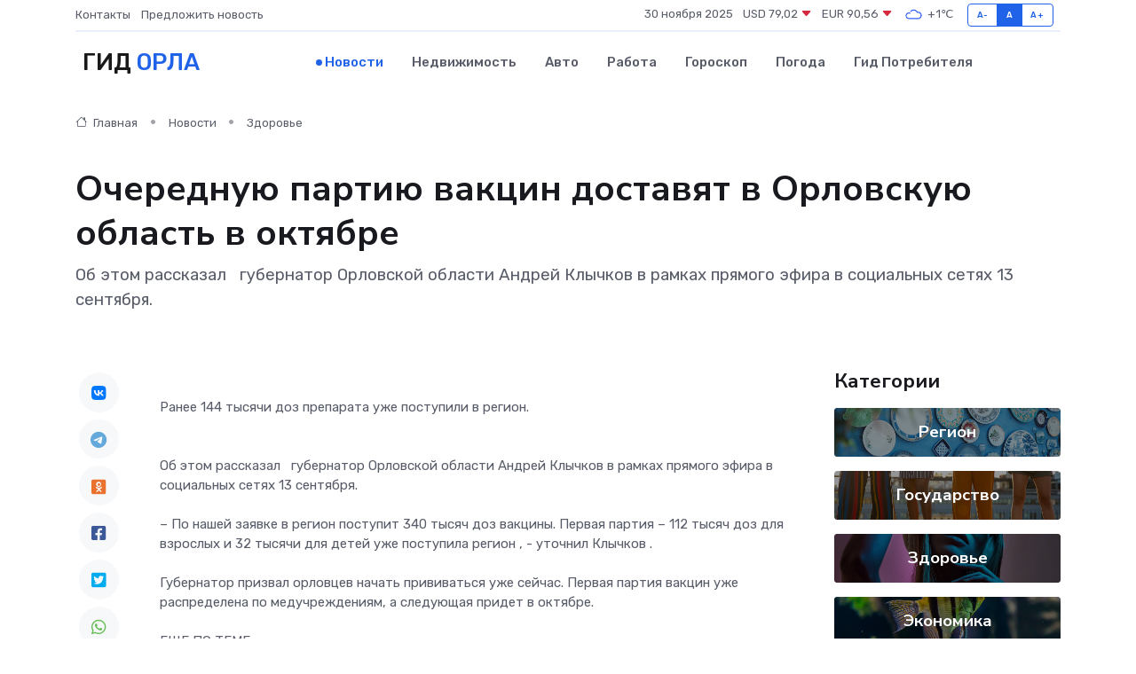

--- FILE ---
content_type: text/html; charset=UTF-8
request_url: https://orel-gid.ru/news/zdorove/ocherednuyu-partiyu-vakcin-dostavyat-v-orlovskuyu-oblast-v-oktyabre.htm
body_size: 8750
content:
<!DOCTYPE html>
<html lang="ru">
<head>
	<meta charset="utf-8">
	<meta name="csrf-token" content="s1MeVlaJAn4GqBdxqMW9zOzIilX3V9tOxjPCPy8f">
    <meta http-equiv="X-UA-Compatible" content="IE=edge">
    <meta name="viewport" content="width=device-width, initial-scale=1">
    <title>Очередную партию вакцин доставят в Орловскую область в октябре - новости Орла</title>
    <meta name="description" property="description" content="Об этом рассказал   губернатор Орловской области Андрей Клычков в рамках прямого эфира в социальных сетях 13 сентября.">
    
    <meta property="fb:pages" content="105958871990207" />
    <link rel="shortcut icon" type="image/x-icon" href="https://orel-gid.ru/favicon.svg">
    <link rel="canonical" href="https://orel-gid.ru/news/zdorove/ocherednuyu-partiyu-vakcin-dostavyat-v-orlovskuyu-oblast-v-oktyabre.htm">
    <link rel="preconnect" href="https://fonts.gstatic.com">
    <link rel="dns-prefetch" href="https://fonts.googleapis.com">
    <link rel="dns-prefetch" href="https://pagead2.googlesyndication.com">
    <link rel="dns-prefetch" href="https://res.cloudinary.com">
    <link href="https://fonts.googleapis.com/css2?family=Nunito+Sans:wght@400;700&family=Rubik:wght@400;500;700&display=swap" rel="stylesheet">
    <link rel="stylesheet" type="text/css" href="https://orel-gid.ru/assets/font-awesome/css/all.min.css">
    <link rel="stylesheet" type="text/css" href="https://orel-gid.ru/assets/bootstrap-icons/bootstrap-icons.css">
    <link rel="stylesheet" type="text/css" href="https://orel-gid.ru/assets/tiny-slider/tiny-slider.css">
    <link rel="stylesheet" type="text/css" href="https://orel-gid.ru/assets/glightbox/css/glightbox.min.css">
    <link rel="stylesheet" type="text/css" href="https://orel-gid.ru/assets/plyr/plyr.css">
    <link id="style-switch" rel="stylesheet" type="text/css" href="https://orel-gid.ru/assets/css/style.css">
    <link rel="stylesheet" type="text/css" href="https://orel-gid.ru/assets/css/style2.css">

    <meta name="twitter:card" content="summary">
    <meta name="twitter:site" content="@mysite">
    <meta name="twitter:title" content="Очередную партию вакцин доставят в Орловскую область в октябре - новости Орла">
    <meta name="twitter:description" content="Об этом рассказал   губернатор Орловской области Андрей Клычков в рамках прямого эфира в социальных сетях 13 сентября.">
    <meta name="twitter:creator" content="@mysite">
    <meta name="twitter:image:src" content="https://orel-gid.ru/images/logo.gif">
    <meta name="twitter:domain" content="orel-gid.ru">
    <meta name="twitter:card" content="summary_large_image" /><meta name="twitter:image" content="https://orel-gid.ru/images/logo.gif">

    <meta property="og:url" content="http://orel-gid.ru/news/zdorove/ocherednuyu-partiyu-vakcin-dostavyat-v-orlovskuyu-oblast-v-oktyabre.htm">
    <meta property="og:title" content="Очередную партию вакцин доставят в Орловскую область в октябре - новости Орла">
    <meta property="og:description" content="Об этом рассказал   губернатор Орловской области Андрей Клычков в рамках прямого эфира в социальных сетях 13 сентября.">
    <meta property="og:type" content="website">
    <meta property="og:image" content="https://orel-gid.ru/images/logo.gif">
    <meta property="og:locale" content="ru_RU">
    <meta property="og:site_name" content="Гид Орла">
    

    <link rel="image_src" href="https://orel-gid.ru/images/logo.gif" />

    <link rel="alternate" type="application/rss+xml" href="https://orel-gid.ru/feed" title="Орёл: гид, новости, афиша">
        <script async src="https://pagead2.googlesyndication.com/pagead/js/adsbygoogle.js"></script>
    <script>
        (adsbygoogle = window.adsbygoogle || []).push({
            google_ad_client: "ca-pub-0899253526956684",
            enable_page_level_ads: true
        });
    </script>
        
    
    
    
    <script>if (window.top !== window.self) window.top.location.replace(window.self.location.href);</script>
    <script>if(self != top) { top.location=document.location;}</script>

<!-- Google tag (gtag.js) -->
<script async src="https://www.googletagmanager.com/gtag/js?id=G-71VQP5FD0J"></script>
<script>
  window.dataLayer = window.dataLayer || [];
  function gtag(){dataLayer.push(arguments);}
  gtag('js', new Date());

  gtag('config', 'G-71VQP5FD0J');
</script>
</head>
<body>
<script type="text/javascript" > (function(m,e,t,r,i,k,a){m[i]=m[i]||function(){(m[i].a=m[i].a||[]).push(arguments)}; m[i].l=1*new Date();k=e.createElement(t),a=e.getElementsByTagName(t)[0],k.async=1,k.src=r,a.parentNode.insertBefore(k,a)}) (window, document, "script", "https://mc.yandex.ru/metrika/tag.js", "ym"); ym(54007804, "init", {}); ym(86840228, "init", { clickmap:true, trackLinks:true, accurateTrackBounce:true, webvisor:true });</script> <noscript><div><img src="https://mc.yandex.ru/watch/54007804" style="position:absolute; left:-9999px;" alt="" /><img src="https://mc.yandex.ru/watch/86840228" style="position:absolute; left:-9999px;" alt="" /></div></noscript>
<script type="text/javascript">
    new Image().src = "//counter.yadro.ru/hit?r"+escape(document.referrer)+((typeof(screen)=="undefined")?"":";s"+screen.width+"*"+screen.height+"*"+(screen.colorDepth?screen.colorDepth:screen.pixelDepth))+";u"+escape(document.URL)+";h"+escape(document.title.substring(0,150))+";"+Math.random();
</script>
<!-- Rating@Mail.ru counter -->
<script type="text/javascript">
var _tmr = window._tmr || (window._tmr = []);
_tmr.push({id: "3138453", type: "pageView", start: (new Date()).getTime()});
(function (d, w, id) {
  if (d.getElementById(id)) return;
  var ts = d.createElement("script"); ts.type = "text/javascript"; ts.async = true; ts.id = id;
  ts.src = "https://top-fwz1.mail.ru/js/code.js";
  var f = function () {var s = d.getElementsByTagName("script")[0]; s.parentNode.insertBefore(ts, s);};
  if (w.opera == "[object Opera]") { d.addEventListener("DOMContentLoaded", f, false); } else { f(); }
})(document, window, "topmailru-code");
</script><noscript><div>
<img src="https://top-fwz1.mail.ru/counter?id=3138453;js=na" style="border:0;position:absolute;left:-9999px;" alt="Top.Mail.Ru" />
</div></noscript>
<!-- //Rating@Mail.ru counter -->

<header class="navbar-light navbar-sticky header-static">
    <div class="navbar-top d-none d-lg-block small">
        <div class="container">
            <div class="d-md-flex justify-content-between align-items-center my-1">
                <!-- Top bar left -->
                <ul class="nav">
                    <li class="nav-item">
                        <a class="nav-link ps-0" href="https://orel-gid.ru/contacts">Контакты</a>
                    </li>
                    <li class="nav-item">
                        <a class="nav-link ps-0" href="https://orel-gid.ru/sendnews">Предложить новость</a>
                    </li>
                    
                </ul>
                <!-- Top bar right -->
                <div class="d-flex align-items-center">
                    
                    <ul class="list-inline mb-0 text-center text-sm-end me-3">
						<li class="list-inline-item">
							<span>30 ноября 2025</span>
						</li>
                        <li class="list-inline-item">
                            <a class="nav-link px-0" href="https://orel-gid.ru/currency">
                                <span>USD 79,02 <i class="bi bi-caret-down-fill text-danger"></i></span>
                            </a>
						</li>
                        <li class="list-inline-item">
                            <a class="nav-link px-0" href="https://orel-gid.ru/currency">
                                <span>EUR 90,56 <i class="bi bi-caret-down-fill text-danger"></i></span>
                            </a>
						</li>
						<li class="list-inline-item">
                            <a class="nav-link px-0" href="https://orel-gid.ru/pogoda">
                                <svg xmlns="http://www.w3.org/2000/svg" width="25" height="25" viewBox="0 0 30 30"><path fill="#315EFB" fill-rule="evenodd" d="M25.036 13.066a4.948 4.948 0 0 1 0 5.868A4.99 4.99 0 0 1 20.99 21H8.507a4.49 4.49 0 0 1-3.64-1.86 4.458 4.458 0 0 1 0-5.281A4.491 4.491 0 0 1 8.506 12c.686 0 1.37.159 1.996.473a.5.5 0 0 1 .16.766l-.33.399a.502.502 0 0 1-.598.132 2.976 2.976 0 0 0-3.346.608 3.007 3.007 0 0 0 .334 4.532c.527.396 1.177.59 1.836.59H20.94a3.54 3.54 0 0 0 2.163-.711 3.497 3.497 0 0 0 1.358-3.206 3.45 3.45 0 0 0-.706-1.727A3.486 3.486 0 0 0 20.99 12.5c-.07 0-.138.016-.208.02-.328.02-.645.085-.947.192a.496.496 0 0 1-.63-.287 4.637 4.637 0 0 0-.445-.874 4.495 4.495 0 0 0-.584-.733A4.461 4.461 0 0 0 14.998 9.5a4.46 4.46 0 0 0-3.177 1.318 2.326 2.326 0 0 0-.135.147.5.5 0 0 1-.592.131 5.78 5.78 0 0 0-.453-.19.5.5 0 0 1-.21-.79A5.97 5.97 0 0 1 14.998 8a5.97 5.97 0 0 1 4.237 1.757c.398.399.704.85.966 1.319.262-.042.525-.076.79-.076a4.99 4.99 0 0 1 4.045 2.066zM0 0v30V0zm30 0v30V0z"></path></svg>
                                <span>+1&#8451;</span>
                            </a>
						</li>
					</ul>

                    <!-- Font size accessibility START -->
                    <div class="btn-group me-2" role="group" aria-label="font size changer">
                        <input type="radio" class="btn-check" name="fntradio" id="font-sm">
                        <label class="btn btn-xs btn-outline-primary mb-0" for="font-sm">A-</label>

                        <input type="radio" class="btn-check" name="fntradio" id="font-default" checked>
                        <label class="btn btn-xs btn-outline-primary mb-0" for="font-default">A</label>

                        <input type="radio" class="btn-check" name="fntradio" id="font-lg">
                        <label class="btn btn-xs btn-outline-primary mb-0" for="font-lg">A+</label>
                    </div>

                    
                </div>
            </div>
            <!-- Divider -->
            <div class="border-bottom border-2 border-primary opacity-1"></div>
        </div>
    </div>

    <!-- Logo Nav START -->
    <nav class="navbar navbar-expand-lg">
        <div class="container">
            <!-- Logo START -->
            <a class="navbar-brand" href="https://orel-gid.ru" style="text-align: end;">
                
                			<span class="ms-2 fs-3 text-uppercase fw-normal">Гид <span style="color: #2163e8;">Орла</span></span>
                            </a>
            <!-- Logo END -->

            <!-- Responsive navbar toggler -->
            <button class="navbar-toggler ms-auto" type="button" data-bs-toggle="collapse"
                data-bs-target="#navbarCollapse" aria-controls="navbarCollapse" aria-expanded="false"
                aria-label="Toggle navigation">
                <span class="text-body h6 d-none d-sm-inline-block">Menu</span>
                <span class="navbar-toggler-icon"></span>
            </button>

            <!-- Main navbar START -->
            <div class="collapse navbar-collapse" id="navbarCollapse">
                <ul class="navbar-nav navbar-nav-scroll mx-auto">
                                        <li class="nav-item"> <a class="nav-link active" href="https://orel-gid.ru/news">Новости</a></li>
                                        <li class="nav-item"> <a class="nav-link" href="https://orel-gid.ru/realty">Недвижимость</a></li>
                                        <li class="nav-item"> <a class="nav-link" href="https://orel-gid.ru/auto">Авто</a></li>
                                        <li class="nav-item"> <a class="nav-link" href="https://orel-gid.ru/job">Работа</a></li>
                                        <li class="nav-item"> <a class="nav-link" href="https://orel-gid.ru/horoscope">Гороскоп</a></li>
                                        <li class="nav-item"> <a class="nav-link" href="https://orel-gid.ru/pogoda">Погода</a></li>
                                        <li class="nav-item"> <a class="nav-link" href="https://orel-gid.ru/poleznoe">Гид потребителя</a></li>
                                    </ul>
            </div>
            <!-- Main navbar END -->

            
        </div>
    </nav>
    <!-- Logo Nav END -->
</header>
    <main>
        <!-- =======================
                Main content START -->
        <section class="pt-3 pb-lg-5">
            <div class="container" data-sticky-container>
                <div class="row">
                    <!-- Main Post START -->
                    <div class="col-lg-9">
                        <!-- Categorie Detail START -->
                        <div class="mb-4">
							<nav aria-label="breadcrumb" itemscope itemtype="http://schema.org/BreadcrumbList">
								<ol class="breadcrumb breadcrumb-dots">
									<li class="breadcrumb-item" itemprop="itemListElement" itemscope itemtype="http://schema.org/ListItem">
										<meta itemprop="name" content="Гид Орла">
										<meta itemprop="position" content="1">
										<meta itemprop="item" content="https://orel-gid.ru">
										<a itemprop="url" href="https://orel-gid.ru">
										<i class="bi bi-house me-1"></i> Главная
										</a>
									</li>
									<li class="breadcrumb-item" itemprop="itemListElement" itemscope itemtype="http://schema.org/ListItem">
										<meta itemprop="name" content="Новости">
										<meta itemprop="position" content="2">
										<meta itemprop="item" content="https://orel-gid.ru/news">
										<a itemprop="url" href="https://orel-gid.ru/news"> Новости</a>
									</li>
									<li class="breadcrumb-item" aria-current="page" itemprop="itemListElement" itemscope itemtype="http://schema.org/ListItem">
										<meta itemprop="name" content="Здоровье">
										<meta itemprop="position" content="3">
										<meta itemprop="item" content="https://orel-gid.ru/news/zdorove">
										<a itemprop="url" href="https://orel-gid.ru/news/zdorove"> Здоровье</a>
									</li>
									<li aria-current="page" itemprop="itemListElement" itemscope itemtype="http://schema.org/ListItem">
									<meta itemprop="name" content="Очередную партию вакцин доставят в Орловскую область в октябре">
									<meta itemprop="position" content="4" />
									<meta itemprop="item" content="https://orel-gid.ru/news/zdorove/ocherednuyu-partiyu-vakcin-dostavyat-v-orlovskuyu-oblast-v-oktyabre.htm">
									</li>
								</ol>
							</nav>
						
                        </div>
                    </div>
                </div>
                <div class="row align-items-center">
                                                        <!-- Content -->
                    <div class="col-md-12 mt-4 mt-md-0">
                                            <h1 class="display-6">Очередную партию вакцин доставят в Орловскую область в октябре</h1>
                        <p class="lead">Об этом рассказал   губернатор Орловской области Андрей Клычков в рамках прямого эфира в социальных сетях 13 сентября.</p>
                    </div>
				                                    </div>
            </div>
        </section>
        <!-- =======================
        Main START -->
        <section class="pt-0">
            <div class="container position-relative" data-sticky-container>
                <div class="row">
                    <!-- Left sidebar START -->
                    <div class="col-md-1">
                        <div class="text-start text-lg-center mb-5" data-sticky data-margin-top="80" data-sticky-for="767">
                            <style>
                                .fa-vk::before {
                                    color: #07f;
                                }
                                .fa-telegram::before {
                                    color: #64a9dc;
                                }
                                .fa-facebook-square::before {
                                    color: #3b5998;
                                }
                                .fa-odnoklassniki-square::before {
                                    color: #eb722e;
                                }
                                .fa-twitter-square::before {
                                    color: #00aced;
                                }
                                .fa-whatsapp::before {
                                    color: #65bc54;
                                }
                                .fa-viber::before {
                                    color: #7b519d;
                                }
                                .fa-moimir svg {
                                    background-color: #168de2;
                                    height: 18px;
                                    width: 18px;
                                    background-size: 18px 18px;
                                    border-radius: 4px;
                                    margin-bottom: 2px;
                                }
                            </style>
                            <ul class="nav text-white-force">
                                <li class="nav-item">
                                    <a class="nav-link icon-md rounded-circle m-1 p-0 fs-5 bg-light" href="https://vk.com/share.php?url=https://orel-gid.ru/news/zdorove/ocherednuyu-partiyu-vakcin-dostavyat-v-orlovskuyu-oblast-v-oktyabre.htm&title=Очередную партию вакцин доставят в Орловскую область в октябре - новости Орла&utm_source=share" rel="nofollow" target="_blank">
                                        <i class="fab fa-vk align-middle text-body"></i>
                                    </a>
                                </li>
                                <li class="nav-item">
                                    <a class="nav-link icon-md rounded-circle m-1 p-0 fs-5 bg-light" href="https://t.me/share/url?url=https://orel-gid.ru/news/zdorove/ocherednuyu-partiyu-vakcin-dostavyat-v-orlovskuyu-oblast-v-oktyabre.htm&text=Очередную партию вакцин доставят в Орловскую область в октябре - новости Орла&utm_source=share" rel="nofollow" target="_blank">
                                        <i class="fab fa-telegram align-middle text-body"></i>
                                    </a>
                                </li>
                                <li class="nav-item">
                                    <a class="nav-link icon-md rounded-circle m-1 p-0 fs-5 bg-light" href="https://connect.ok.ru/offer?url=https://orel-gid.ru/news/zdorove/ocherednuyu-partiyu-vakcin-dostavyat-v-orlovskuyu-oblast-v-oktyabre.htm&title=Очередную партию вакцин доставят в Орловскую область в октябре - новости Орла&utm_source=share" rel="nofollow" target="_blank">
                                        <i class="fab fa-odnoklassniki-square align-middle text-body"></i>
                                    </a>
                                </li>
                                <li class="nav-item">
                                    <a class="nav-link icon-md rounded-circle m-1 p-0 fs-5 bg-light" href="https://www.facebook.com/sharer.php?src=sp&u=https://orel-gid.ru/news/zdorove/ocherednuyu-partiyu-vakcin-dostavyat-v-orlovskuyu-oblast-v-oktyabre.htm&title=Очередную партию вакцин доставят в Орловскую область в октябре - новости Орла&utm_source=share" rel="nofollow" target="_blank">
                                        <i class="fab fa-facebook-square align-middle text-body"></i>
                                    </a>
                                </li>
                                <li class="nav-item">
                                    <a class="nav-link icon-md rounded-circle m-1 p-0 fs-5 bg-light" href="https://twitter.com/intent/tweet?text=Очередную партию вакцин доставят в Орловскую область в октябре - новости Орла&url=https://orel-gid.ru/news/zdorove/ocherednuyu-partiyu-vakcin-dostavyat-v-orlovskuyu-oblast-v-oktyabre.htm&utm_source=share" rel="nofollow" target="_blank">
                                        <i class="fab fa-twitter-square align-middle text-body"></i>
                                    </a>
                                </li>
                                <li class="nav-item">
                                    <a class="nav-link icon-md rounded-circle m-1 p-0 fs-5 bg-light" href="https://api.whatsapp.com/send?text=Очередную партию вакцин доставят в Орловскую область в октябре - новости Орла https://orel-gid.ru/news/zdorove/ocherednuyu-partiyu-vakcin-dostavyat-v-orlovskuyu-oblast-v-oktyabre.htm&utm_source=share" rel="nofollow" target="_blank">
                                        <i class="fab fa-whatsapp align-middle text-body"></i>
                                    </a>
                                </li>
                                <li class="nav-item">
                                    <a class="nav-link icon-md rounded-circle m-1 p-0 fs-5 bg-light" href="viber://forward?text=Очередную партию вакцин доставят в Орловскую область в октябре - новости Орла https://orel-gid.ru/news/zdorove/ocherednuyu-partiyu-vakcin-dostavyat-v-orlovskuyu-oblast-v-oktyabre.htm&utm_source=share" rel="nofollow" target="_blank">
                                        <i class="fab fa-viber align-middle text-body"></i>
                                    </a>
                                </li>
                                <li class="nav-item">
                                    <a class="nav-link icon-md rounded-circle m-1 p-0 fs-5 bg-light" href="https://connect.mail.ru/share?url=https://orel-gid.ru/news/zdorove/ocherednuyu-partiyu-vakcin-dostavyat-v-orlovskuyu-oblast-v-oktyabre.htm&title=Очередную партию вакцин доставят в Орловскую область в октябре - новости Орла&utm_source=share" rel="nofollow" target="_blank">
                                        <i class="fab fa-moimir align-middle text-body"><svg viewBox='0 0 24 24' xmlns='http://www.w3.org/2000/svg'><path d='M8.889 9.667a1.333 1.333 0 100-2.667 1.333 1.333 0 000 2.667zm6.222 0a1.333 1.333 0 100-2.667 1.333 1.333 0 000 2.667zm4.77 6.108l-1.802-3.028a.879.879 0 00-1.188-.307.843.843 0 00-.313 1.166l.214.36a6.71 6.71 0 01-4.795 1.996 6.711 6.711 0 01-4.792-1.992l.217-.364a.844.844 0 00-.313-1.166.878.878 0 00-1.189.307l-1.8 3.028a.844.844 0 00.312 1.166.88.88 0 001.189-.307l.683-1.147a8.466 8.466 0 005.694 2.18 8.463 8.463 0 005.698-2.184l.685 1.151a.873.873 0 001.189.307.844.844 0 00.312-1.166z' fill='#FFF' fill-rule='evenodd'/></svg></i>
                                    </a>
                                </li>
                                
                            </ul>
                        </div>
                    </div>
                    <!-- Left sidebar END -->

                    <!-- Main Content START -->
                    <div class="col-md-10 col-lg-8 mb-5">
                        <div class="mb-4">
                                                    </div>
                        <div itemscope itemtype="http://schema.org/NewsArticle">
                            <meta itemprop="headline" content="Очередную партию вакцин доставят в Орловскую область в октябре">
                            <meta itemprop="identifier" content="https://orel-gid.ru/8396983">
                            <span itemprop="articleBody">Ранее 144 тысячи доз препарата уже поступили в регион. <br> <br> <br> Об этом  рассказал  &nbsp;   губернатор Орловской области Андрей Клычков  в рамках прямого эфира в социальных сетях 13 сентября. <br> <br> &ndash;  По нашей заявке в регион поступит 340 тысяч доз вакцины. Первая партия &ndash; 112 тысяч доз для взрослых и 32 тысячи для детей уже поступила регион  , - уточнил  Клычков  . <br> <br> Губернатор призвал орловцев начать прививаться уже сейчас. Первая партия вакцин уже распределена по медучреждениям, а следующая придет в октябре. <br> <br>  ЕЩЕ ПО ТЕМЕ:  <br> <br>  Начало учебного года вызвало рост заболеваемости ОРВИ в Орловской области  <br> <br> <br> <br></span>
                        </div>
                                                                        <div><a href="https://vestiorel.ru/novosti/110337.html" target="_blank" rel="author">Источник</a></div>
                                                                        <div class="col-12 mt-3"><a href="https://orel-gid.ru/sendnews">Предложить новость</a></div>
                        <div class="col-12 mt-5">
                            <h2 class="my-3">Последние новости</h2>
                            <div class="row gy-4">
                                <!-- Card item START -->
<div class="col-sm-6">
    <div class="card" itemscope="" itemtype="http://schema.org/BlogPosting">
        <!-- Card img -->
        <div class="position-relative">
                        <img class="card-img" src="https://res.cloudinary.com/dtjfvadax/image/upload/c_fill,w_420,h_315,q_auto,g_face/exocydem03ltagfplmz4" alt="Почему страховка — это не только формальность, но и реальная защита" itemprop="image">
                    </div>
        <div class="card-body px-0 pt-3" itemprop="name">
            <h4 class="card-title" itemprop="headline"><a href="https://orel-gid.ru/news/ekonomika/pochemu-strahovka-eto-ne-tolko-formalnost-no-i-realnaya-zaschita.htm"
                    class="btn-link text-reset fw-bold" itemprop="url">Почему страховка — это не только формальность, но и реальная защита</a></h4>
            <p class="card-text" itemprop="articleBody">Разбираемся, зачем нужен полис и как он может спасти от неожиданных проблем на дороге</p>
        </div>
        <meta itemprop="author" content="Редактор"/>
        <meta itemscope itemprop="mainEntityOfPage" itemType="https://schema.org/WebPage" itemid="https://orel-gid.ru/news/ekonomika/pochemu-strahovka-eto-ne-tolko-formalnost-no-i-realnaya-zaschita.htm"/>
        <meta itemprop="dateModified" content="2025-08-24"/>
        <meta itemprop="datePublished" content="2025-08-24"/>
    </div>
</div>
<!-- Card item END -->
<!-- Card item START -->
<div class="col-sm-6">
    <div class="card" itemscope="" itemtype="http://schema.org/BlogPosting">
        <!-- Card img -->
        <div class="position-relative">
                        <img class="card-img" src="https://res.cloudinary.com/dtjfvadax/image/upload/c_fill,w_420,h_315,q_auto,g_face/mwo67mqukro8jyi1kcqf" alt="Основные этапы ремонта частотных преобразователей: от диагностики до тестирования" itemprop="image">
                    </div>
        <div class="card-body px-0 pt-3" itemprop="name">
            <h4 class="card-title" itemprop="headline"><a href="https://orel-gid.ru/news/ekonomika/osnovnye-etapy-remonta-chastotnyh-preobrazovateley-ot-diagnostiki-do-testirovaniya.htm"
                    class="btn-link text-reset fw-bold" itemprop="url">Основные этапы ремонта частотных преобразователей: от диагностики до тестирования</a></h4>
            <p class="card-text" itemprop="articleBody">Как проходит ремонт частотного преобразователя</p>
        </div>
        <meta itemprop="author" content="Редактор"/>
        <meta itemscope itemprop="mainEntityOfPage" itemType="https://schema.org/WebPage" itemid="https://orel-gid.ru/news/ekonomika/osnovnye-etapy-remonta-chastotnyh-preobrazovateley-ot-diagnostiki-do-testirovaniya.htm"/>
        <meta itemprop="dateModified" content="2025-04-29"/>
        <meta itemprop="datePublished" content="2025-04-29"/>
    </div>
</div>
<!-- Card item END -->
<!-- Card item START -->
<div class="col-sm-6">
    <div class="card" itemscope="" itemtype="http://schema.org/BlogPosting">
        <!-- Card img -->
        <div class="position-relative">
                        <img class="card-img" src="https://orel-gid.ru/images/noimg-420x315.png" alt="Глазуновская ЦРБ задолжала 2 миллиона страховых взносов">
                    </div>
        <div class="card-body px-0 pt-3" itemprop="name">
            <h4 class="card-title" itemprop="headline"><a href="https://orel-gid.ru/news/zdorove/glazunovskaya-crb-zadolzhala-2-milliona-strahovyh-vznosov.htm"
                    class="btn-link text-reset fw-bold" itemprop="url">Глазуновская ЦРБ задолжала 2 миллиона страховых взносов</a></h4>
            <p class="card-text" itemprop="articleBody">В дело пришлось вмешаться прокуратуре Орловской области.

Фото: гцрб.рф

К настоящему моменту долг погашен.</p>
        </div>
        <meta itemprop="author" content="Редактор"/>
        <meta itemscope itemprop="mainEntityOfPage" itemType="https://schema.org/WebPage" itemid="https://orel-gid.ru/news/zdorove/glazunovskaya-crb-zadolzhala-2-milliona-strahovyh-vznosov.htm"/>
        <meta itemprop="dateModified" content="2025-04-06"/>
        <meta itemprop="datePublished" content="2025-04-06"/>
    </div>
</div>
<!-- Card item END -->
<!-- Card item START -->
<div class="col-sm-6">
    <div class="card" itemscope="" itemtype="http://schema.org/BlogPosting">
        <!-- Card img -->
        <div class="position-relative">
            <img class="card-img" src="https://res.cloudinary.com/dyrkqtkvm/image/upload/c_fill,w_420,h_315,q_auto,g_face/dd3txzimvthknj2dpnk7" alt="Герои‑невидимки: 10 мест, где вы сталкиваетесь со стойками СОН ежедневно" itemprop="image">
        </div>
        <div class="card-body px-0 pt-3" itemprop="name">
            <h4 class="card-title" itemprop="headline"><a href="https://tumen-gid.ru/news/ekonomika/geroi-nevidimki-10-mest-gde-vy-stalkivaetes-so-stoykami-son-ezhednevno.htm" class="btn-link text-reset fw-bold" itemprop="url">Герои‑невидимки: 10 мест, где вы сталкиваетесь со стойками СОН ежедневно</a></h4>
            <p class="card-text" itemprop="articleBody">Железобетонные стойки СОН окружают нас повсюду — даже если мы не знаем, что это они</p>
        </div>
        <meta itemprop="author" content="Редактор"/>
        <meta itemscope itemprop="mainEntityOfPage" itemType="https://schema.org/WebPage" itemid="https://tumen-gid.ru/news/ekonomika/geroi-nevidimki-10-mest-gde-vy-stalkivaetes-so-stoykami-son-ezhednevno.htm"/>
        <meta itemprop="dateModified" content="2025-11-30"/>
        <meta itemprop="datePublished" content="2025-11-30"/>
    </div>
</div>
<!-- Card item END -->
                            </div>
                        </div>
						<div class="col-12 bg-primary bg-opacity-10 p-2 mt-3 rounded">
							Здесь вы можете узнать о лучших предложениях и выгодных условиях, чтобы <a href="https://leninsk-kuznetskij-gid.ru/realty">купить квартиру в Ленинске-Кузнецком</a>
						</div>
                        <!-- Comments START -->
                        <div class="mt-5">
                            <h3>Комментарии (0)</h3>
                        </div>
                        <!-- Comments END -->
                        <!-- Reply START -->
                        <div>
                            <h3>Добавить комментарий</h3>
                            <small>Ваш email не публикуется. Обязательные поля отмечены *</small>
                            <form class="row g-3 mt-2">
                                <div class="col-md-6">
                                    <label class="form-label">Имя *</label>
                                    <input type="text" class="form-control" aria-label="First name">
                                </div>
                                <div class="col-md-6">
                                    <label class="form-label">Email *</label>
                                    <input type="email" class="form-control">
                                </div>
                                <div class="col-12">
                                    <label class="form-label">Текст комментария *</label>
                                    <textarea class="form-control" rows="3"></textarea>
                                </div>
                                <div class="col-12">
                                    <button type="submit" class="btn btn-primary">Оставить комментарий</button>
                                </div>
                            </form>
                        </div>
                        <!-- Reply END -->
                    </div>
                    <!-- Main Content END -->
                    <!-- Right sidebar START -->
                    <div class="col-lg-3 d-none d-lg-block">
                        <div data-sticky data-margin-top="80" data-sticky-for="991">
                            <!-- Categories -->
                            <div>
                                <h4 class="mb-3">Категории</h4>
                                                                    <!-- Category item -->
                                    <div class="text-center mb-3 card-bg-scale position-relative overflow-hidden rounded"
                                        style="background-image:url(https://orel-gid.ru/assets/images/blog/4by3/02.jpg); background-position: center left; background-size: cover;">
                                        <div class="bg-dark-overlay-4 p-3">
                                            <a href="https://orel-gid.ru/news/region"
                                                class="stretched-link btn-link fw-bold text-white h5">Регион</a>
                                        </div>
                                    </div>
                                                                    <!-- Category item -->
                                    <div class="text-center mb-3 card-bg-scale position-relative overflow-hidden rounded"
                                        style="background-image:url(https://orel-gid.ru/assets/images/blog/4by3/07.jpg); background-position: center left; background-size: cover;">
                                        <div class="bg-dark-overlay-4 p-3">
                                            <a href="https://orel-gid.ru/news/gosudarstvo"
                                                class="stretched-link btn-link fw-bold text-white h5">Государство</a>
                                        </div>
                                    </div>
                                                                    <!-- Category item -->
                                    <div class="text-center mb-3 card-bg-scale position-relative overflow-hidden rounded"
                                        style="background-image:url(https://orel-gid.ru/assets/images/blog/4by3/08.jpg); background-position: center left; background-size: cover;">
                                        <div class="bg-dark-overlay-4 p-3">
                                            <a href="https://orel-gid.ru/news/zdorove"
                                                class="stretched-link btn-link fw-bold text-white h5">Здоровье</a>
                                        </div>
                                    </div>
                                                                    <!-- Category item -->
                                    <div class="text-center mb-3 card-bg-scale position-relative overflow-hidden rounded"
                                        style="background-image:url(https://orel-gid.ru/assets/images/blog/4by3/06.jpg); background-position: center left; background-size: cover;">
                                        <div class="bg-dark-overlay-4 p-3">
                                            <a href="https://orel-gid.ru/news/ekonomika"
                                                class="stretched-link btn-link fw-bold text-white h5">Экономика</a>
                                        </div>
                                    </div>
                                                                    <!-- Category item -->
                                    <div class="text-center mb-3 card-bg-scale position-relative overflow-hidden rounded"
                                        style="background-image:url(https://orel-gid.ru/assets/images/blog/4by3/06.jpg); background-position: center left; background-size: cover;">
                                        <div class="bg-dark-overlay-4 p-3">
                                            <a href="https://orel-gid.ru/news/politika"
                                                class="stretched-link btn-link fw-bold text-white h5">Политика</a>
                                        </div>
                                    </div>
                                                                    <!-- Category item -->
                                    <div class="text-center mb-3 card-bg-scale position-relative overflow-hidden rounded"
                                        style="background-image:url(https://orel-gid.ru/assets/images/blog/4by3/01.jpg); background-position: center left; background-size: cover;">
                                        <div class="bg-dark-overlay-4 p-3">
                                            <a href="https://orel-gid.ru/news/nauka-i-obrazovanie"
                                                class="stretched-link btn-link fw-bold text-white h5">Наука и Образование</a>
                                        </div>
                                    </div>
                                                                    <!-- Category item -->
                                    <div class="text-center mb-3 card-bg-scale position-relative overflow-hidden rounded"
                                        style="background-image:url(https://orel-gid.ru/assets/images/blog/4by3/04.jpg); background-position: center left; background-size: cover;">
                                        <div class="bg-dark-overlay-4 p-3">
                                            <a href="https://orel-gid.ru/news/proisshestviya"
                                                class="stretched-link btn-link fw-bold text-white h5">Происшествия</a>
                                        </div>
                                    </div>
                                                                    <!-- Category item -->
                                    <div class="text-center mb-3 card-bg-scale position-relative overflow-hidden rounded"
                                        style="background-image:url(https://orel-gid.ru/assets/images/blog/4by3/01.jpg); background-position: center left; background-size: cover;">
                                        <div class="bg-dark-overlay-4 p-3">
                                            <a href="https://orel-gid.ru/news/religiya"
                                                class="stretched-link btn-link fw-bold text-white h5">Религия</a>
                                        </div>
                                    </div>
                                                                    <!-- Category item -->
                                    <div class="text-center mb-3 card-bg-scale position-relative overflow-hidden rounded"
                                        style="background-image:url(https://orel-gid.ru/assets/images/blog/4by3/09.jpg); background-position: center left; background-size: cover;">
                                        <div class="bg-dark-overlay-4 p-3">
                                            <a href="https://orel-gid.ru/news/kultura"
                                                class="stretched-link btn-link fw-bold text-white h5">Культура</a>
                                        </div>
                                    </div>
                                                                    <!-- Category item -->
                                    <div class="text-center mb-3 card-bg-scale position-relative overflow-hidden rounded"
                                        style="background-image:url(https://orel-gid.ru/assets/images/blog/4by3/08.jpg); background-position: center left; background-size: cover;">
                                        <div class="bg-dark-overlay-4 p-3">
                                            <a href="https://orel-gid.ru/news/sport"
                                                class="stretched-link btn-link fw-bold text-white h5">Спорт</a>
                                        </div>
                                    </div>
                                                                    <!-- Category item -->
                                    <div class="text-center mb-3 card-bg-scale position-relative overflow-hidden rounded"
                                        style="background-image:url(https://orel-gid.ru/assets/images/blog/4by3/01.jpg); background-position: center left; background-size: cover;">
                                        <div class="bg-dark-overlay-4 p-3">
                                            <a href="https://orel-gid.ru/news/obschestvo"
                                                class="stretched-link btn-link fw-bold text-white h5">Общество</a>
                                        </div>
                                    </div>
                                                            </div>
                        </div>
                    </div>
                    <!-- Right sidebar END -->
                </div>
        </section>
    </main>
<footer class="bg-dark pt-5">
    
    <!-- Footer copyright START -->
    <div class="bg-dark-overlay-3 mt-5">
        <div class="container">
            <div class="row align-items-center justify-content-md-between py-4">
                <div class="col-md-6">
                    <!-- Copyright -->
                    <div class="text-center text-md-start text-primary-hover text-muted">
                        &#169;2025 Орёл. Все права защищены.
                    </div>
                </div>
                
            </div>
        </div>
    </div>
    <!-- Footer copyright END -->
    <script type="application/ld+json">
        {"@context":"https:\/\/schema.org","@type":"Organization","name":"\u041e\u0440\u0451\u043b - \u0433\u0438\u0434, \u043d\u043e\u0432\u043e\u0441\u0442\u0438, \u0430\u0444\u0438\u0448\u0430","url":"https:\/\/orel-gid.ru","sameAs":["https:\/\/vk.com\/public207928962","https:\/\/t.me\/orel_gid"]}
    </script>
</footer>
<!-- Back to top -->
<div class="back-top"><i class="bi bi-arrow-up-short"></i></div>
<script src="https://orel-gid.ru/assets/bootstrap/js/bootstrap.bundle.min.js"></script>
<script src="https://orel-gid.ru/assets/tiny-slider/tiny-slider.js"></script>
<script src="https://orel-gid.ru/assets/sticky-js/sticky.min.js"></script>
<script src="https://orel-gid.ru/assets/glightbox/js/glightbox.min.js"></script>
<script src="https://orel-gid.ru/assets/plyr/plyr.js"></script>
<script src="https://orel-gid.ru/assets/js/functions.js"></script>
<script src="https://yastatic.net/share2/share.js" async></script>
<script defer src="https://static.cloudflareinsights.com/beacon.min.js/vcd15cbe7772f49c399c6a5babf22c1241717689176015" integrity="sha512-ZpsOmlRQV6y907TI0dKBHq9Md29nnaEIPlkf84rnaERnq6zvWvPUqr2ft8M1aS28oN72PdrCzSjY4U6VaAw1EQ==" data-cf-beacon='{"version":"2024.11.0","token":"8e26721541f345c09de41e74b9e07a7d","r":1,"server_timing":{"name":{"cfCacheStatus":true,"cfEdge":true,"cfExtPri":true,"cfL4":true,"cfOrigin":true,"cfSpeedBrain":true},"location_startswith":null}}' crossorigin="anonymous"></script>
</body>
</html>


--- FILE ---
content_type: text/html; charset=utf-8
request_url: https://www.google.com/recaptcha/api2/aframe
body_size: 270
content:
<!DOCTYPE HTML><html><head><meta http-equiv="content-type" content="text/html; charset=UTF-8"></head><body><script nonce="TEvYkpk1h5KNw7Uz6Qf64w">/** Anti-fraud and anti-abuse applications only. See google.com/recaptcha */ try{var clients={'sodar':'https://pagead2.googlesyndication.com/pagead/sodar?'};window.addEventListener("message",function(a){try{if(a.source===window.parent){var b=JSON.parse(a.data);var c=clients[b['id']];if(c){var d=document.createElement('img');d.src=c+b['params']+'&rc='+(localStorage.getItem("rc::a")?sessionStorage.getItem("rc::b"):"");window.document.body.appendChild(d);sessionStorage.setItem("rc::e",parseInt(sessionStorage.getItem("rc::e")||0)+1);localStorage.setItem("rc::h",'1764527383455');}}}catch(b){}});window.parent.postMessage("_grecaptcha_ready", "*");}catch(b){}</script></body></html>